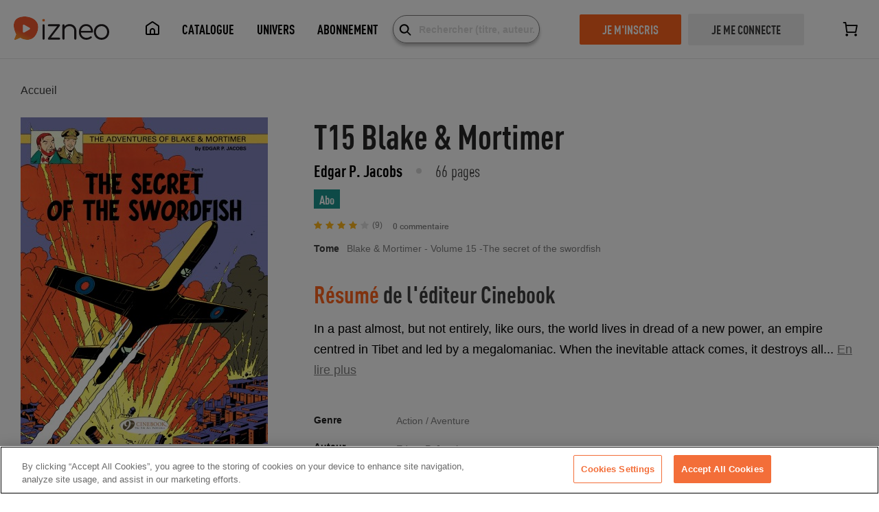

--- FILE ---
content_type: application/javascript; charset=UTF-8
request_url: https://www.izneo.com/_nuxt/1fd1c2e.js
body_size: 1419
content:
(window.webpackJsonp=window.webpackJsonp||[]).push([[19],{464:function(L,C,t){"use strict";t.r(C);var l=t(5),component=Object(l.a)({},(function(){var L=this.$createElement,C=this._self._c||L;return C("svg",{attrs:{width:"36",height:"36",viewBox:"0 0 36 36",fill:"none",xmlns:"http://www.w3.org/2000/svg"}},[C("path",{staticClass:"svg-color",attrs:{d:"M4.5 0.374023C5.26878 0.374023 5.97002 0.663197 6.50088 1.13871C6.97785 0.710428 7.59323 0.433658 8.27164 0.382586L8.5 0.374023H9.5C10.2688 0.374023 10.97 0.663197 11.5009 1.13871C11.9778 0.710428 12.5932 0.433658 13.2716 0.382586L13.5 0.374023H14.5C16.0977 0.374023 17.4037 1.62294 17.4949 3.19775L17.5 3.37402V32.0302C17.5 33.6279 16.2511 34.9339 14.6763 35.0251L14.5 35.0302H13.5C12.7317 35.0302 12.0308 34.7414 11.5001 34.2664C11.0109 34.7044 10.3757 34.9846 9.67627 35.0251L9.5 35.0302H8.5C7.73169 35.0302 7.03084 34.7414 6.5001 34.2664C6.02303 34.6936 5.40732 34.9705 4.7285 35.0217L4.5 35.0302H3.5C1.90232 35.0302 0.596339 33.7813 0.505093 32.2065L0.5 32.0302V3.37402C0.5 1.77634 1.74892 0.470363 3.32373 0.379116L3.5 0.374023H4.5ZM4.5 2.57402H3.5C3.09216 2.57402 2.7556 2.87921 2.70623 3.27367L2.7 3.37402V32.0302C2.7 32.4381 3.00519 32.7746 3.39965 32.824L3.5 32.8302H4.5C4.90784 32.8302 5.2444 32.525 5.29377 32.1306L5.3 32.0302V3.37402C5.3 2.9322 4.94183 2.57402 4.5 2.57402ZM9.5 2.57402H8.5C8.09216 2.57402 7.7556 2.87921 7.70623 3.27367L7.7 3.37402V32.0302C7.7 32.4381 8.00519 32.7746 8.39965 32.824L8.5 32.8302H9.5C9.90784 32.8302 10.2444 32.525 10.2938 32.1306L10.3 32.0302V3.37402C10.3 2.9322 9.94183 2.57402 9.5 2.57402ZM14.5 2.57402H13.5C13.0922 2.57402 12.7556 2.87921 12.7062 3.27367L12.7 3.37402V32.0302C12.7 32.4381 13.0052 32.7746 13.3996 32.824L13.5 32.8302H14.5C14.9078 32.8302 15.2444 32.525 15.2938 32.1306L15.3 32.0302V3.37402C15.3 2.96618 14.9948 2.62962 14.6004 2.58026L14.5 2.57402Z"}}),this._v(" "),C("path",{attrs:{d:"M18.389 2.85261C19.9182 2.38972 21.53 3.20669 22.0736 4.68752L22.1295 4.85476L22.5507 6.24791C22.8103 6.0204 23.1129 5.83489 23.4509 5.7054L23.6579 5.63454L24.615 5.34481C26.1442 4.88192 27.756 5.69889 28.2996 7.17972L28.3555 7.34696L35.3475 30.4449C35.8104 31.974 34.9934 33.5858 33.5126 34.1294L33.3454 34.1854L32.3882 34.4751C31.1569 34.8479 29.8719 34.3907 29.1343 33.4252C28.8445 33.7194 28.4888 33.957 28.0814 34.1132L27.8735 34.1844L26.9164 34.4742C25.3872 34.9371 23.7754 34.1201 23.2318 32.6393L23.1759 32.472L15.4298 6.88284C14.9669 5.35369 15.7838 3.74188 17.2647 3.19828L17.4319 3.14234L18.389 2.85261ZM26.2499 7.98436C26.1325 7.59672 25.7475 7.36356 25.3584 7.42599L25.2524 7.45045L24.2953 7.74018C23.9077 7.85752 23.6745 8.24255 23.7369 8.63163L23.7614 8.73765L30.7534 31.8356C30.8707 32.2232 31.2557 32.4564 31.6448 32.3939L31.7508 32.3695L32.708 32.0797C33.0956 31.9624 33.3288 31.5774 33.2663 31.1883L33.2419 31.0823L26.2499 7.98436ZM20.0239 5.49216C19.9065 5.10452 19.5215 4.87136 19.1324 4.93379L19.0264 4.95825L18.0693 5.24798C17.6817 5.36532 17.4485 5.75035 17.5109 6.13943L17.5354 6.24545L25.2815 31.8346C25.3988 32.2223 25.7839 32.4554 26.173 32.393L26.279 32.3685L27.2361 32.0788C27.6237 31.9615 27.8569 31.5764 27.7945 31.1874L27.77 31.0813L20.0239 5.49216Z",fill:"#FF641E"}})])}),[],!1,null,null,null);C.default=component.exports}}]);